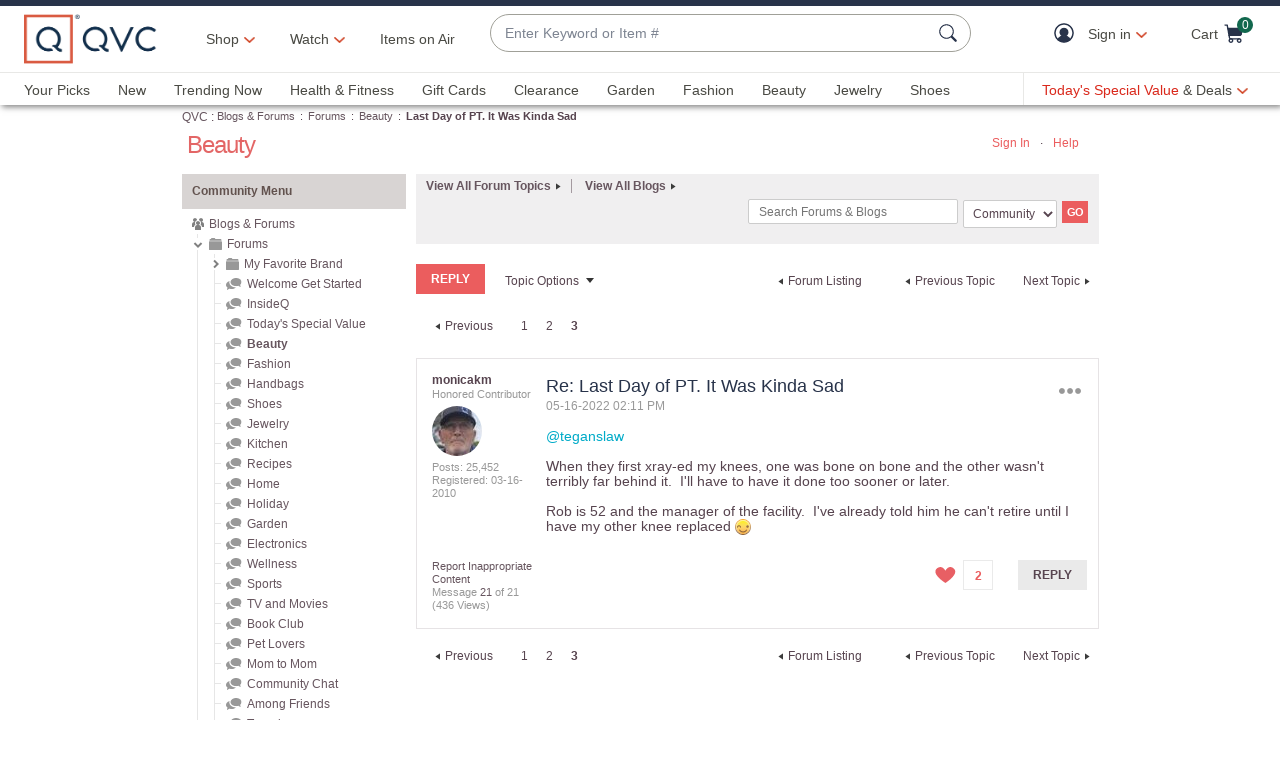

--- FILE ---
content_type: text/javascript; charset=utf-8
request_url: https://app.link/_r?sdk=web2.86.5&branch_key=key_live_kdsXO58ZZrQsaxYGNsmWcoghutb0B538&callback=branch_callback__0
body_size: 68
content:
/**/ typeof branch_callback__0 === 'function' && branch_callback__0("1543255959971296623");

--- FILE ---
content_type: text/javascript; charset=utf-8
request_url: https://app.link/_r?sdk=web2.86.5&branch_key=key_live_nEkZQDuMhVduEieXjJYAfofbuzf0yGoe&callback=branch_callback__0
body_size: 72
content:
/**/ typeof branch_callback__0 === 'function' && branch_callback__0("1543255959971296623");